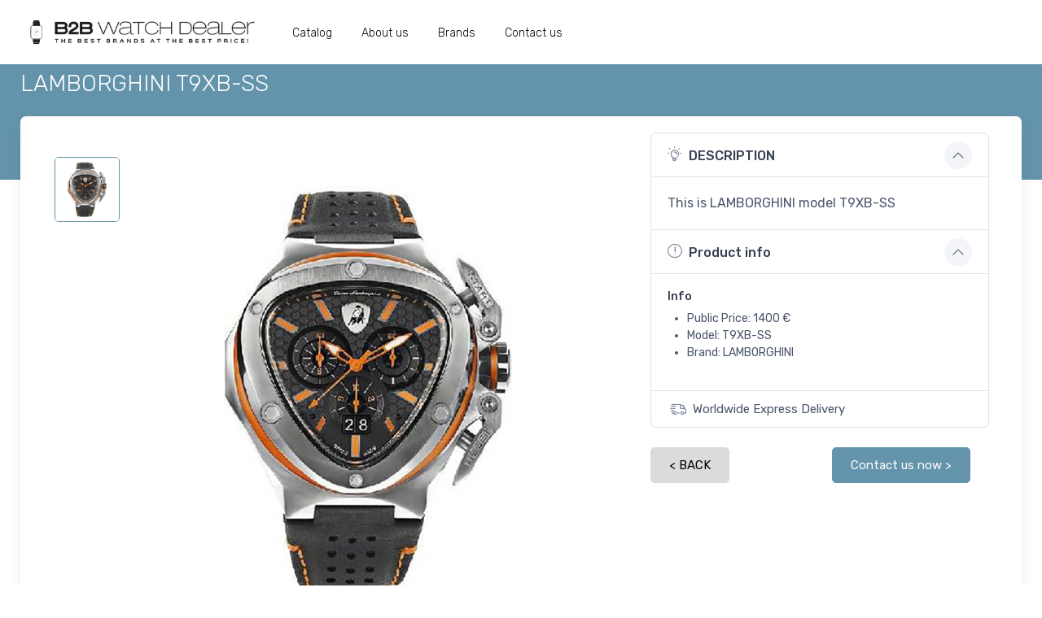

--- FILE ---
content_type: text/html; charset=UTF-8
request_url: https://b2bwatchdealer.com/article.php?id=553
body_size: 7048
content:
<!DOCTYPE html>
<html lang="en">
  <head>
    <meta charset="utf-8">
        <title>LAMBORGHINI T9XB-SS</title>
    <!-- SEO Meta Tags-->


        <meta property="og:image" content="https://b2bwatchdealer.com/img/arcticle/"/>
           <meta property="og:url" content="https://b2bwatchdealer.com/article.php?id=553" >
   <meta property="og:title" content="LAMBORGHINI T9XB-SS" >
   <meta property="og:description" content="This is LAMBORGHINI model T9XB-SS" >
   <meta property="og:type" content="siteweb" />
   <meta property="og:locale" content="en_US" />

    <meta name="description" content="This is LAMBORGHINI model T9XB-SS">
    <meta name="keywords" content="b2bwatchdealer, btob, b2b, watch, watches, international, wholesaler,sale, luxury, business, brands">
    <meta name="author" content="b2bwatchdealer.com">
    
    <!-- Viewport-->
    <meta name="viewport" content="width=device-width, initial-scale=1">
    
    <!-- Favicon and Touch Icons-->
    <link rel="apple-touch-icon" sizes="180x180" href="apple-touch-icon.png">
    <link rel="icon" type="image/png" sizes="32x32" href="favicon-32x32.png">
    <link rel="icon" type="image/png" sizes="16x16" href="favicon-16x16.png">
    <link rel="manifest" href="site.webmanifest">
    <link rel="mask-icon" color="#fe6a6a" href="safari-pinned-tab.svg">

    <meta name="msapplication-TileColor" content="#ffffff">
    <meta name="theme-color" content="#ffffff">

 <!-- Vendor Styles including: Font Icons, Plugins, etc.-->
    <link rel="stylesheet" media="screen" href="vendor/simplebar/dist/simplebar.min.css"/>
    <!-- <link rel="stylesheet" media="screen" href="css/color.css"/> -->
    <link rel="stylesheet" media="screen" href="vendor/tiny-slider/dist/tiny-slider.css"/>
    <link rel="stylesheet" media="screen" href="vendor/drift-zoom/dist/drift-basic.min.css"/>
    <link rel="stylesheet" media="screen" href="vendor/lightgallery.js/dist/css/lightgallery.min.css"/>
    <!-- vendor/tiny-slider/dist/tiny-slider.css -->
    
    <!-- Main Theme Styles + Bootstrap-->
    <link rel="stylesheet" media="screen" href="css/theme.min.css">

<script type="application/ld+json">
{
  "@context": "https://schema.org",
  "@graph": [
    {
      "@type": "Organization",
      "@id": "https://b2bwatchdealer.com/#organization",
      "name": "B2B Watch Dealer",
      "url": "https://b2bwatchdealer.com",
      "logo": {
        "@type": "ImageObject",
        "url": "https://b2bwatchdealer.com/img/logo-dark.png"
      },
        "aggregateRating": {
          "@type": "AggregateRating",
          "ratingValue": "",
          "reviewCount": ""
        },
        "review": [
          {
            "@type": "Review",
            "author": {
              "@type": "Person",
              "name": ""
            },
            "reviewRating": {
              "@type": "Rating",
              "ratingValue": "5",
              "bestRating": "5"
            },
            "datePublished": "",
            "description": ""
          }
        ]
    },
    {
      "@type": "WebSite",
      "@id": "https://b2bwatchdealer.com/#website",
      "url": "https://b2bwatchdealer.com",
      "name": "B2B Watch Dealer",
      "description": "b2bwatchdealer.com is an international watches wholesaler. Discorver the best prices for luxury watch brands",
      "publisher": {
        "@id": "https://b2bwatchdealer.com/#organization"
      }
    }
  ]
}
</script>


    <style>
      
      .btn-dark{
        background-color: #dddada !important;
        border-color: #dddada !important;
        color: #000 !important;
      }
      .btn-outline-dark {
        border-color: #dddada ;
        color: #dddada ;
      }
      .noir {
          color: #000 !important;
          font-weight: 100;
      }
      .textduhaut{
        text-align: center;
      }
      .mess-bas{
          margin-bottom: 0;
          height: 47px;
          opacity: 0.93;
          border:none;
          border-radius:0px;
          padding:0;
        }
      .imgabouts{
        min-height: 36rem;
      }
      @media (max-width: 900px) {
        .imgabouts{
          min-height: 10rem;
        }
        .plusvisible{
          /* visibility: collapse; */
          display: none;
        }
        .pb-mob{
          padding-bottom: 0.2rem !important;
        }
        .textduhaut{
          font-size: 16px;
          line-height: 0;
        }
        .mess-bas{
          margin-bottom: 56px;
          height: 57px;
        }
        .previous{
          /* visibility: collapse; */
          display: none;
        }
      }
      
    </style>
    <script type="text/javascript">
	function create_champ(i) {
    var i2 = i + 1;
    document.getElementById('leschamps_'+i).innerHTML = '<input type="text" name="marque['+i+']" class="form-control" style="width: 50%;" placeholder="Other Brand" /></span>';
    document.getElementById('leschamps_'+i).innerHTML += (i <= 8) ? '<span id="leschamps_'+i2+'" class="p-2" ><a class="btn btn-dark" href="javascript:create_champ('+i2+')"><div style="margin: -8px -11px -9px -14px;font-weight: 100;font-size: 14px;">Add Brands</div></a></span>' : '';
}
</script>


  </head>
  <!-- Body-->
  <body class="handheld-toolbar-enabled"><!-- Navbar 3 Level (Light)-->
<header class="shadow-sm">
  <!-- Remove "navbar-sticky" class to make navigation bar scrollable with the page.-->
  <div class="navbar-sticky bg-light">
    <div class="navbar navbar-expand-lg navbar-light">
      <div class="container">
      <a class="navbar-brand d-sm-none flex-shrink-0 me-2" style="display: block;	margin-left: auto;	margin-right: auto !important;" href="home">
          <img src="img/logo-dark.png" width="260" alt="b to b watch dealer">
        </a>
        <div class="collapse navbar-collapse" id="navbarCollapse">
          <ul class="navbar-nav">
          <a class="navbar-brand d-none d-sm-block flex-shrink-0" href="home">
          <img src="img/logo-dark.png" width="300px" alt="b to b watch dealer">
        </a>
        
            <a class="nav-link noir" href="catalog" style="font-weight: 100;font-size:14px;">Catalog</a>
            <a class="nav-link noir" href="about" style="font-weight: 100;font-size:14px;">About us</a>
            <a class="nav-link  noir" href="brands" style="font-weight: 100;font-size:14px;">Brands</a>
            <a class="nav-link noir" href="contact" style="font-weight: 100;font-size:14px;">Contact us</a>
          </ul>
        </div>
      </div>
    </div>
    <div class="navbar navbar-expand-lg navbar-light navbar-stuck-menu mt-n2 pt-0 pb-2">
      <div class="container">
    <!--
        <div class="collapse navbar-collapse" id="navbarCollapse">
          <ul class="navbar-nav">
          <a class="navbar-brand d-none d-sm-block flex-shrink-0" href="index.php">
          <img src="img/logo-dark.png" width="142" alt="Cartzilla">
        </a>
        
            <a class="nav-link " href="index.php" >Home</a>
            <a class="nav-link " href="shop-grid-ft.php" >Shop</a>
            <a class="nav-link " href="about.php">About Us</a>
            <a class="nav-link " href="contacts.php">Contacts</a>
          </ul>
        </div> -->

      </div>
    </div>
  </div>
</header>      <!-- Page Title-->
      <div class="page-title-overlap bg-dark pt-2" style="background-color:#6494ab !important;">
        <div class="container d-lg-flex justify-content-between py-2 py-lg-3">
          <div class="order-lg-1 pe-lg-4 text-center text-lg-start">
            <h1 class="h3 text-light mb-0" style="font-weight: 100;line-height: 0;">
              LAMBORGHINI T9XB-SS            </h1>
          </div>
        </div>
      </div>
      <div class="container">
        <!-- Gallery + details-->
        <div class="bg-light shadow-lg rounded-3 px-4 py-3 mb-5">
          <div class="px-lg-3">
            <div class="row">
              <!-- Product gallery-->
              <div class="col-lg-7 pe-lg-0 pt-lg-4">
                              <div class="product-gallery">
                  <div class="product-gallery-preview order-sm-2">
                                        <div class="product-gallery-preview-item active " id="azerty0"><img class="image-zoom" src="img/arcticle/T9XB-SS.jpg" data-zoom="img/arcticle/T9XB-SS.jpg" alt="LAMBORGHINI-T9XB-SS">
                      <!-- <div class="image-zoom-pane"></div> -->
                    </div>
                                      </div>
                  <div class="product-gallery-thumblist order-sm-1">
                                      <a class="product-gallery-thumblist-item active " href="#azerty0">
                      <img src="img/arcticle/T9XB-SS.jpg" alt="LAMBORGHINI-T9XB-SS" style="width:100%;height:100%">
                    </a>
                                        </div>
                </div>
                              </div>
              <!-- Product details-->
              <div class="col-lg-5 pt-4 pt-lg-0">
                <div class="product-details ms-auto pb-3">
                  <!-- <div class="fs-sm mb-4"><span class="text-heading fw-medium me-1">Model:</span><span class="text-muted" id="colorOption">T9XB-SS</span></div> -->
                  <!-- Product panels-->
                  <div class="accordion mb-4" id="productPanels">
                    <div class="accordion-item">
                      <h3 class="accordion-header"><a class="accordion-button" href="#description" role="button" data-bs-toggle="collapse" aria-expanded="true" aria-controls="description"><i class="ci-idea text-muted fs-lg align-middle mt-n1 me-2"></i>DESCRIPTION</a></h3>
                      <div class="accordion-collapse collapse show" id="description" data-bs-parent="#productPanels">
                        <div class="accordion-body">
                          This is LAMBORGHINI model T9XB-SS                        </div>
                      </div>
                    </div>  
                    <div class="accordion-item">
                      <h3 class="accordion-header"><a class="accordion-button" href="#productInfo" role="button" data-bs-toggle="collapse" aria-expanded="true" aria-controls="productInfo"><i class="ci-announcement text-muted fs-lg align-middle mt-n1 me-2"></i>Product info</a></h3>
                      <div class="accordion-collapse collapse show" id="productInfo" data-bs-parent="#productPanels">
                        <div class="accordion-body">
                          <h6 class="fs-sm mb-2">Info</h6>
                          <ul class="fs-sm ps-4">
                            <li class="text-capitalize">Public Price: 1400 €</li>
                            <li class="text-capitalize">Model: T9XB-SS</li>
                            <li class="text-capitalize">Brand: LAMBORGHINI</li>
                          </ul>
                                                  </div>
                      </div>
                    </div>
                    <div class="accordion-item">
                      <h3 class="accordion-header"><a class="btn collapsed"><i class="ci-delivery text-muted lead align-middle mt-n1 me-2 text-capitalize"></i>Worldwide Express Delivery</a></h3>
                    </div>
                    
                  </div>
                                    <div class="row">
                    <div class="col">
                      <a href="javascript:history.back()" class="btn btn-dark " >< BACK </a>
                    </div>
                    <div class="col">
                     <a href="contact" class="btn btn-primary" > 
                     Contact us now > 
                      </a>
                      <br>
                      <!-- <div class="h6 Source Title" style="font-size: smaller;">To get the wholesale price</div> -->
                    </div>
                  </div>
                </div>
              </div>
            </div>
          </div>
        </div>
        </div>

          <section class="bg-dark py-2" style="background-color:#6494ab !important;">
            <div class="container py-3 py-lg-4">
              <div class="row align-items-center">
                <!-- <div class="col-xl-4 col-lg-5 pb-4 pb-lg-0"> -->
                  <!-- <h2 class="text-light">WHY CHOOSE US</h2> -->
                  <h2 class="noir " style="font-weight: 100;text-align: center;">To get the wholesale price</h2>
                  
                    <a href="contact" class="btn btn-primary" > 
                      Contact us now > 
                    </a>
                </div>
                <!-- <div class="col-lg-7 offset-xl-1"><img src="img/homee/montre_home.png" style="height: auto;width: 754px;" alt="Cartzilla pages"></div> -->
              <!-- </div> -->
            </div>
          </section>
        <!-- <hr class="mt-4 mb-3"> -->
        <div class="container">
        <div class="row pt-3 mx-n2">
                        <!-- Product-->

<!-- <div class="col-lg-3 col-md-4 col-sm-6 px-2 mb-4"> -->
<div class="col-6 col-sm-2 px-2 mb-4">
  <div class="card product-card">
    
    <!-- <a class="card-img-top d-block overflow-hidden" href="shop-single-v1.html"> -->
                      <a href="article.php?id=540" >
                  <img src="img/arcticle/T9GC.jpg" class="" style="display: block;margin-left: auto;margin-right:auto;witdh:initial;" alt="LAMBORGHINI-T9GC" title="LAMBORGHINI-T9GC">
                </a>
    <!-- </a> -->
    <div class="card-body text-center product-title py-2" style="font-size:14px;">
      <div class="h3 product-title fs-sm">
      <!-- product-meta d-block fs-sm fs-xs pb-1 -->
        <a href="article.php?id=540" style=" "> 
          LAMBORGHINI        </a>
      </div>
      
      <!-- <h3 class="product-title fs-sm"> -->
        <a class="noir" href="article.php?id=540" style="color: rgb(125, 135, 156) !important;">
          T9GC        </a>
      <!-- </h3> -->
      <div class="justify-content-between noir" style="color: rgb(125, 135, 156) !important;">
        Public Price: 1100€
      </div>
    </div>



    <div class="card-body card-body-hidden" style="background-color:transparent !important;">
      <div class="row">
        <div class="col">
        <a class="btn btn-dark btn-sm d-block w-100 mb-2" href="contact" ><i class="ci-mail align-middle me-1"></i>Contact us</a>
        </div>
        <div class="col">
        <a class="btn btn-primary btn-sm  d-block w-100 mb-2" href="article.php?id=540" ><i class="ci-eye align-middle me-1"></i>More Info</a>
        </div>
      </div>
    </div>
  </div>
  <hr class="d-sm-none">
</div>                                <!-- Product-->

<!-- <div class="col-lg-3 col-md-4 col-sm-6 px-2 mb-4"> -->
<div class="col-6 col-sm-2 px-2 mb-4">
  <div class="card product-card">
    
    <!-- <a class="card-img-top d-block overflow-hidden" href="shop-single-v1.html"> -->
                      <a href="article.php?id=541" >
                  <img src="img/arcticle/T9GC-SS.jpg" class="" style="display: block;margin-left: auto;margin-right:auto;witdh:initial;" alt="LAMBORGHINI-T9GC-SS" title="LAMBORGHINI-T9GC-SS">
                </a>
    <!-- </a> -->
    <div class="card-body text-center product-title py-2" style="font-size:14px;">
      <div class="h3 product-title fs-sm">
      <!-- product-meta d-block fs-sm fs-xs pb-1 -->
        <a href="article.php?id=541" style=" "> 
          LAMBORGHINI        </a>
      </div>
      
      <!-- <h3 class="product-title fs-sm"> -->
        <a class="noir" href="article.php?id=541" style="color: rgb(125, 135, 156) !important;">
          T9GC-SS        </a>
      <!-- </h3> -->
      <div class="justify-content-between noir" style="color: rgb(125, 135, 156) !important;">
        Public Price: 1100€
      </div>
    </div>



    <div class="card-body card-body-hidden" style="background-color:transparent !important;">
      <div class="row">
        <div class="col">
        <a class="btn btn-dark btn-sm d-block w-100 mb-2" href="contact" ><i class="ci-mail align-middle me-1"></i>Contact us</a>
        </div>
        <div class="col">
        <a class="btn btn-primary btn-sm  d-block w-100 mb-2" href="article.php?id=541" ><i class="ci-eye align-middle me-1"></i>More Info</a>
        </div>
      </div>
    </div>
  </div>
  <hr class="d-sm-none">
</div>                                <!-- Product-->

<!-- <div class="col-lg-3 col-md-4 col-sm-6 px-2 mb-4"> -->
<div class="col-6 col-sm-2 px-2 mb-4">
  <div class="card product-card">
    
    <!-- <a class="card-img-top d-block overflow-hidden" href="shop-single-v1.html"> -->
                      <a href="article.php?id=542" >
                  <img src="img/arcticle/T9GD.jpg" class="" style="display: block;margin-left: auto;margin-right:auto;witdh:initial;" alt="LAMBORGHINI-T9GD" title="LAMBORGHINI-T9GD">
                </a>
    <!-- </a> -->
    <div class="card-body text-center product-title py-2" style="font-size:14px;">
      <div class="h3 product-title fs-sm">
      <!-- product-meta d-block fs-sm fs-xs pb-1 -->
        <a href="article.php?id=542" style=" "> 
          LAMBORGHINI        </a>
      </div>
      
      <!-- <h3 class="product-title fs-sm"> -->
        <a class="noir" href="article.php?id=542" style="color: rgb(125, 135, 156) !important;">
          T9GD        </a>
      <!-- </h3> -->
      <div class="justify-content-between noir" style="color: rgb(125, 135, 156) !important;">
        Public Price: 1100€
      </div>
    </div>



    <div class="card-body card-body-hidden" style="background-color:transparent !important;">
      <div class="row">
        <div class="col">
        <a class="btn btn-dark btn-sm d-block w-100 mb-2" href="contact" ><i class="ci-mail align-middle me-1"></i>Contact us</a>
        </div>
        <div class="col">
        <a class="btn btn-primary btn-sm  d-block w-100 mb-2" href="article.php?id=542" ><i class="ci-eye align-middle me-1"></i>More Info</a>
        </div>
      </div>
    </div>
  </div>
  <hr class="d-sm-none">
</div>                                <!-- Product-->

<!-- <div class="col-lg-3 col-md-4 col-sm-6 px-2 mb-4"> -->
<div class="col-6 col-sm-2 px-2 mb-4">
  <div class="card product-card">
    
    <!-- <a class="card-img-top d-block overflow-hidden" href="shop-single-v1.html"> -->
                      <a href="article.php?id=543" >
                  <img src="img/arcticle/T9GD-RG.jpg" class="" style="display: block;margin-left: auto;margin-right:auto;witdh:initial;" alt="LAMBORGHINI-T9GD-RG" title="LAMBORGHINI-T9GD-RG">
                </a>
    <!-- </a> -->
    <div class="card-body text-center product-title py-2" style="font-size:14px;">
      <div class="h3 product-title fs-sm">
      <!-- product-meta d-block fs-sm fs-xs pb-1 -->
        <a href="article.php?id=543" style=" "> 
          LAMBORGHINI        </a>
      </div>
      
      <!-- <h3 class="product-title fs-sm"> -->
        <a class="noir" href="article.php?id=543" style="color: rgb(125, 135, 156) !important;">
          T9GD-RG        </a>
      <!-- </h3> -->
      <div class="justify-content-between noir" style="color: rgb(125, 135, 156) !important;">
        Public Price: 1100€
      </div>
    </div>



    <div class="card-body card-body-hidden" style="background-color:transparent !important;">
      <div class="row">
        <div class="col">
        <a class="btn btn-dark btn-sm d-block w-100 mb-2" href="contact" ><i class="ci-mail align-middle me-1"></i>Contact us</a>
        </div>
        <div class="col">
        <a class="btn btn-primary btn-sm  d-block w-100 mb-2" href="article.php?id=543" ><i class="ci-eye align-middle me-1"></i>More Info</a>
        </div>
      </div>
    </div>
  </div>
  <hr class="d-sm-none">
</div>                                <!-- Product-->

<!-- <div class="col-lg-3 col-md-4 col-sm-6 px-2 mb-4"> -->
<div class="col-6 col-sm-2 px-2 mb-4">
  <div class="card product-card">
    
    <!-- <a class="card-img-top d-block overflow-hidden" href="shop-single-v1.html"> -->
                      <a href="article.php?id=544" >
                  <img src="img/arcticle/T9GD-YG.jpg" class="" style="display: block;margin-left: auto;margin-right:auto;witdh:initial;" alt="LAMBORGHINI-T9GD-YG" title="LAMBORGHINI-T9GD-YG">
                </a>
    <!-- </a> -->
    <div class="card-body text-center product-title py-2" style="font-size:14px;">
      <div class="h3 product-title fs-sm">
      <!-- product-meta d-block fs-sm fs-xs pb-1 -->
        <a href="article.php?id=544" style=" "> 
          LAMBORGHINI        </a>
      </div>
      
      <!-- <h3 class="product-title fs-sm"> -->
        <a class="noir" href="article.php?id=544" style="color: rgb(125, 135, 156) !important;">
          T9GD-YG        </a>
      <!-- </h3> -->
      <div class="justify-content-between noir" style="color: rgb(125, 135, 156) !important;">
        Public Price: 1100€
      </div>
    </div>



    <div class="card-body card-body-hidden" style="background-color:transparent !important;">
      <div class="row">
        <div class="col">
        <a class="btn btn-dark btn-sm d-block w-100 mb-2" href="contact" ><i class="ci-mail align-middle me-1"></i>Contact us</a>
        </div>
        <div class="col">
        <a class="btn btn-primary btn-sm  d-block w-100 mb-2" href="article.php?id=544" ><i class="ci-eye align-middle me-1"></i>More Info</a>
        </div>
      </div>
    </div>
  </div>
  <hr class="d-sm-none">
</div>                                <!-- Product-->

<!-- <div class="col-lg-3 col-md-4 col-sm-6 px-2 mb-4"> -->
<div class="col-6 col-sm-2 px-2 mb-4">
  <div class="card product-card">
    
    <!-- <a class="card-img-top d-block overflow-hidden" href="shop-single-v1.html"> -->
                      <a href="article.php?id=545" >
                  <img src="img/arcticle/T9GE.jpg" class="" style="display: block;margin-left: auto;margin-right:auto;witdh:initial;" alt="LAMBORGHINI-T9GE" title="LAMBORGHINI-T9GE">
                </a>
    <!-- </a> -->
    <div class="card-body text-center product-title py-2" style="font-size:14px;">
      <div class="h3 product-title fs-sm">
      <!-- product-meta d-block fs-sm fs-xs pb-1 -->
        <a href="article.php?id=545" style=" "> 
          LAMBORGHINI        </a>
      </div>
      
      <!-- <h3 class="product-title fs-sm"> -->
        <a class="noir" href="article.php?id=545" style="color: rgb(125, 135, 156) !important;">
          T9GE        </a>
      <!-- </h3> -->
      <div class="justify-content-between noir" style="color: rgb(125, 135, 156) !important;">
        Public Price: 1100€
      </div>
    </div>



    <div class="card-body card-body-hidden" style="background-color:transparent !important;">
      <div class="row">
        <div class="col">
        <a class="btn btn-dark btn-sm d-block w-100 mb-2" href="contact" ><i class="ci-mail align-middle me-1"></i>Contact us</a>
        </div>
        <div class="col">
        <a class="btn btn-primary btn-sm  d-block w-100 mb-2" href="article.php?id=545" ><i class="ci-eye align-middle me-1"></i>More Info</a>
        </div>
      </div>
    </div>
  </div>
  <hr class="d-sm-none">
</div>                                <!-- Product-->

<!-- <div class="col-lg-3 col-md-4 col-sm-6 px-2 mb-4"> -->
<div class="col-6 col-sm-2 px-2 mb-4">
  <div class="card product-card">
    
    <!-- <a class="card-img-top d-block overflow-hidden" href="shop-single-v1.html"> -->
                      <a href="article.php?id=546" >
                  <img src="img/arcticle/T9SB.jpg" class="" style="display: block;margin-left: auto;margin-right:auto;witdh:initial;" alt="LAMBORGHINI-T9SB" title="LAMBORGHINI-T9SB">
                </a>
    <!-- </a> -->
    <div class="card-body text-center product-title py-2" style="font-size:14px;">
      <div class="h3 product-title fs-sm">
      <!-- product-meta d-block fs-sm fs-xs pb-1 -->
        <a href="article.php?id=546" style=" "> 
          LAMBORGHINI        </a>
      </div>
      
      <!-- <h3 class="product-title fs-sm"> -->
        <a class="noir" href="article.php?id=546" style="color: rgb(125, 135, 156) !important;">
          T9SB        </a>
      <!-- </h3> -->
      <div class="justify-content-between noir" style="color: rgb(125, 135, 156) !important;">
        Public Price: 1250€
      </div>
    </div>



    <div class="card-body card-body-hidden" style="background-color:transparent !important;">
      <div class="row">
        <div class="col">
        <a class="btn btn-dark btn-sm d-block w-100 mb-2" href="contact" ><i class="ci-mail align-middle me-1"></i>Contact us</a>
        </div>
        <div class="col">
        <a class="btn btn-primary btn-sm  d-block w-100 mb-2" href="article.php?id=546" ><i class="ci-eye align-middle me-1"></i>More Info</a>
        </div>
      </div>
    </div>
  </div>
  <hr class="d-sm-none">
</div>                                <!-- Product-->

<!-- <div class="col-lg-3 col-md-4 col-sm-6 px-2 mb-4"> -->
<div class="col-6 col-sm-2 px-2 mb-4">
  <div class="card product-card">
    
    <!-- <a class="card-img-top d-block overflow-hidden" href="shop-single-v1.html"> -->
                      <a href="article.php?id=547" >
                  <img src="img/arcticle/T9SC.jpg" class="" style="display: block;margin-left: auto;margin-right:auto;witdh:initial;" alt="LAMBORGHINI-T9SC" title="LAMBORGHINI-T9SC">
                </a>
    <!-- </a> -->
    <div class="card-body text-center product-title py-2" style="font-size:14px;">
      <div class="h3 product-title fs-sm">
      <!-- product-meta d-block fs-sm fs-xs pb-1 -->
        <a href="article.php?id=547" style=" "> 
          LAMBORGHINI        </a>
      </div>
      
      <!-- <h3 class="product-title fs-sm"> -->
        <a class="noir" href="article.php?id=547" style="color: rgb(125, 135, 156) !important;">
          T9SC        </a>
      <!-- </h3> -->
      <div class="justify-content-between noir" style="color: rgb(125, 135, 156) !important;">
        Public Price: 1250€
      </div>
    </div>



    <div class="card-body card-body-hidden" style="background-color:transparent !important;">
      <div class="row">
        <div class="col">
        <a class="btn btn-dark btn-sm d-block w-100 mb-2" href="contact" ><i class="ci-mail align-middle me-1"></i>Contact us</a>
        </div>
        <div class="col">
        <a class="btn btn-primary btn-sm  d-block w-100 mb-2" href="article.php?id=547" ><i class="ci-eye align-middle me-1"></i>More Info</a>
        </div>
      </div>
    </div>
  </div>
  <hr class="d-sm-none">
</div>                                <!-- Product-->

<!-- <div class="col-lg-3 col-md-4 col-sm-6 px-2 mb-4"> -->
<div class="col-6 col-sm-2 px-2 mb-4">
  <div class="card product-card">
    
    <!-- <a class="card-img-top d-block overflow-hidden" href="shop-single-v1.html"> -->
                      <a href="article.php?id=548" >
                  <img src="img/arcticle/T9SD.jpg" class="" style="display: block;margin-left: auto;margin-right:auto;witdh:initial;" alt="LAMBORGHINI-T9SD" title="LAMBORGHINI-T9SD">
                </a>
    <!-- </a> -->
    <div class="card-body text-center product-title py-2" style="font-size:14px;">
      <div class="h3 product-title fs-sm">
      <!-- product-meta d-block fs-sm fs-xs pb-1 -->
        <a href="article.php?id=548" style=" "> 
          LAMBORGHINI        </a>
      </div>
      
      <!-- <h3 class="product-title fs-sm"> -->
        <a class="noir" href="article.php?id=548" style="color: rgb(125, 135, 156) !important;">
          T9SD        </a>
      <!-- </h3> -->
      <div class="justify-content-between noir" style="color: rgb(125, 135, 156) !important;">
        Public Price: 1250€
      </div>
    </div>



    <div class="card-body card-body-hidden" style="background-color:transparent !important;">
      <div class="row">
        <div class="col">
        <a class="btn btn-dark btn-sm d-block w-100 mb-2" href="contact" ><i class="ci-mail align-middle me-1"></i>Contact us</a>
        </div>
        <div class="col">
        <a class="btn btn-primary btn-sm  d-block w-100 mb-2" href="article.php?id=548" ><i class="ci-eye align-middle me-1"></i>More Info</a>
        </div>
      </div>
    </div>
  </div>
  <hr class="d-sm-none">
</div>                                <!-- Product-->

<!-- <div class="col-lg-3 col-md-4 col-sm-6 px-2 mb-4"> -->
<div class="col-6 col-sm-2 px-2 mb-4">
  <div class="card product-card">
    
    <!-- <a class="card-img-top d-block overflow-hidden" href="shop-single-v1.html"> -->
                      <a href="article.php?id=549" >
                  <img src="img/arcticle/T9SE.jpg" class="" style="display: block;margin-left: auto;margin-right:auto;witdh:initial;" alt="LAMBORGHINI-T9SE" title="LAMBORGHINI-T9SE">
                </a>
    <!-- </a> -->
    <div class="card-body text-center product-title py-2" style="font-size:14px;">
      <div class="h3 product-title fs-sm">
      <!-- product-meta d-block fs-sm fs-xs pb-1 -->
        <a href="article.php?id=549" style=" "> 
          LAMBORGHINI        </a>
      </div>
      
      <!-- <h3 class="product-title fs-sm"> -->
        <a class="noir" href="article.php?id=549" style="color: rgb(125, 135, 156) !important;">
          T9SE        </a>
      <!-- </h3> -->
      <div class="justify-content-between noir" style="color: rgb(125, 135, 156) !important;">
        Public Price: 1250€
      </div>
    </div>



    <div class="card-body card-body-hidden" style="background-color:transparent !important;">
      <div class="row">
        <div class="col">
        <a class="btn btn-dark btn-sm d-block w-100 mb-2" href="contact" ><i class="ci-mail align-middle me-1"></i>Contact us</a>
        </div>
        <div class="col">
        <a class="btn btn-primary btn-sm  d-block w-100 mb-2" href="article.php?id=549" ><i class="ci-eye align-middle me-1"></i>More Info</a>
        </div>
      </div>
    </div>
  </div>
  <hr class="d-sm-none">
</div>                                <!-- Product-->

<!-- <div class="col-lg-3 col-md-4 col-sm-6 px-2 mb-4"> -->
<div class="col-6 col-sm-2 px-2 mb-4">
  <div class="card product-card">
    
    <!-- <a class="card-img-top d-block overflow-hidden" href="shop-single-v1.html"> -->
                      <a href="article.php?id=550" >
                  <img src="img/arcticle/T9XA.jpg" class="" style="display: block;margin-left: auto;margin-right:auto;witdh:initial;" alt="LAMBORGHINI-T9XA" title="LAMBORGHINI-T9XA">
                </a>
    <!-- </a> -->
    <div class="card-body text-center product-title py-2" style="font-size:14px;">
      <div class="h3 product-title fs-sm">
      <!-- product-meta d-block fs-sm fs-xs pb-1 -->
        <a href="article.php?id=550" style=" "> 
          LAMBORGHINI        </a>
      </div>
      
      <!-- <h3 class="product-title fs-sm"> -->
        <a class="noir" href="article.php?id=550" style="color: rgb(125, 135, 156) !important;">
          T9XA        </a>
      <!-- </h3> -->
      <div class="justify-content-between noir" style="color: rgb(125, 135, 156) !important;">
        Public Price: 1400€
      </div>
    </div>



    <div class="card-body card-body-hidden" style="background-color:transparent !important;">
      <div class="row">
        <div class="col">
        <a class="btn btn-dark btn-sm d-block w-100 mb-2" href="contact" ><i class="ci-mail align-middle me-1"></i>Contact us</a>
        </div>
        <div class="col">
        <a class="btn btn-primary btn-sm  d-block w-100 mb-2" href="article.php?id=550" ><i class="ci-eye align-middle me-1"></i>More Info</a>
        </div>
      </div>
    </div>
  </div>
  <hr class="d-sm-none">
</div>                                <!-- Product-->

<!-- <div class="col-lg-3 col-md-4 col-sm-6 px-2 mb-4"> -->
<div class="col-6 col-sm-2 px-2 mb-4">
  <div class="card product-card">
    
    <!-- <a class="card-img-top d-block overflow-hidden" href="shop-single-v1.html"> -->
                      <a href="article.php?id=551" >
                  <img src="img/arcticle/T9XA-SS.jpg" class="" style="display: block;margin-left: auto;margin-right:auto;witdh:initial;" alt="LAMBORGHINI-T9XA-SS" title="LAMBORGHINI-T9XA-SS">
                </a>
    <!-- </a> -->
    <div class="card-body text-center product-title py-2" style="font-size:14px;">
      <div class="h3 product-title fs-sm">
      <!-- product-meta d-block fs-sm fs-xs pb-1 -->
        <a href="article.php?id=551" style=" "> 
          LAMBORGHINI        </a>
      </div>
      
      <!-- <h3 class="product-title fs-sm"> -->
        <a class="noir" href="article.php?id=551" style="color: rgb(125, 135, 156) !important;">
          T9XA-SS        </a>
      <!-- </h3> -->
      <div class="justify-content-between noir" style="color: rgb(125, 135, 156) !important;">
        Public Price: 1400€
      </div>
    </div>



    <div class="card-body card-body-hidden" style="background-color:transparent !important;">
      <div class="row">
        <div class="col">
        <a class="btn btn-dark btn-sm d-block w-100 mb-2" href="contact" ><i class="ci-mail align-middle me-1"></i>Contact us</a>
        </div>
        <div class="col">
        <a class="btn btn-primary btn-sm  d-block w-100 mb-2" href="article.php?id=551" ><i class="ci-eye align-middle me-1"></i>More Info</a>
        </div>
      </div>
    </div>
  </div>
  <hr class="d-sm-none">
</div>                                <!-- Product-->

<!-- <div class="col-lg-3 col-md-4 col-sm-6 px-2 mb-4"> -->
<div class="col-6 col-sm-2 px-2 mb-4">
  <div class="card product-card">
    
    <!-- <a class="card-img-top d-block overflow-hidden" href="shop-single-v1.html"> -->
                      <a href="article.php?id=552" >
                  <img src="img/arcticle/T9XB.jpg" class="" style="display: block;margin-left: auto;margin-right:auto;witdh:initial;" alt="LAMBORGHINI-T9XB" title="LAMBORGHINI-T9XB">
                </a>
    <!-- </a> -->
    <div class="card-body text-center product-title py-2" style="font-size:14px;">
      <div class="h3 product-title fs-sm">
      <!-- product-meta d-block fs-sm fs-xs pb-1 -->
        <a href="article.php?id=552" style=" "> 
          LAMBORGHINI        </a>
      </div>
      
      <!-- <h3 class="product-title fs-sm"> -->
        <a class="noir" href="article.php?id=552" style="color: rgb(125, 135, 156) !important;">
          T9XB        </a>
      <!-- </h3> -->
      <div class="justify-content-between noir" style="color: rgb(125, 135, 156) !important;">
        Public Price: 1400€
      </div>
    </div>



    <div class="card-body card-body-hidden" style="background-color:transparent !important;">
      <div class="row">
        <div class="col">
        <a class="btn btn-dark btn-sm d-block w-100 mb-2" href="contact" ><i class="ci-mail align-middle me-1"></i>Contact us</a>
        </div>
        <div class="col">
        <a class="btn btn-primary btn-sm  d-block w-100 mb-2" href="article.php?id=552" ><i class="ci-eye align-middle me-1"></i>More Info</a>
        </div>
      </div>
    </div>
  </div>
  <hr class="d-sm-none">
</div>                                <!-- Product-->

<!-- <div class="col-lg-3 col-md-4 col-sm-6 px-2 mb-4"> -->
<div class="col-6 col-sm-2 px-2 mb-4">
  <div class="card product-card">
    
    <!-- <a class="card-img-top d-block overflow-hidden" href="shop-single-v1.html"> -->
                      <a href="article.php?id=553" >
                  <img src="img/arcticle/T9XB-SS.jpg" class="" style="display: block;margin-left: auto;margin-right:auto;witdh:initial;" alt="LAMBORGHINI-T9XB-SS" title="LAMBORGHINI-T9XB-SS">
                </a>
    <!-- </a> -->
    <div class="card-body text-center product-title py-2" style="font-size:14px;">
      <div class="h3 product-title fs-sm">
      <!-- product-meta d-block fs-sm fs-xs pb-1 -->
        <a href="article.php?id=553" style=" "> 
          LAMBORGHINI        </a>
      </div>
      
      <!-- <h3 class="product-title fs-sm"> -->
        <a class="noir" href="article.php?id=553" style="color: rgb(125, 135, 156) !important;">
          T9XB-SS        </a>
      <!-- </h3> -->
      <div class="justify-content-between noir" style="color: rgb(125, 135, 156) !important;">
        Public Price: 1400€
      </div>
    </div>



    <div class="card-body card-body-hidden" style="background-color:transparent !important;">
      <div class="row">
        <div class="col">
        <a class="btn btn-dark btn-sm d-block w-100 mb-2" href="contact" ><i class="ci-mail align-middle me-1"></i>Contact us</a>
        </div>
        <div class="col">
        <a class="btn btn-primary btn-sm  d-block w-100 mb-2" href="article.php?id=553" ><i class="ci-eye align-middle me-1"></i>More Info</a>
        </div>
      </div>
    </div>
  </div>
  <hr class="d-sm-none">
</div>                                <!-- Product-->

<!-- <div class="col-lg-3 col-md-4 col-sm-6 px-2 mb-4"> -->
<div class="col-6 col-sm-2 px-2 mb-4">
  <div class="card product-card">
    
    <!-- <a class="card-img-top d-block overflow-hidden" href="shop-single-v1.html"> -->
                      <a href="article.php?id=554" >
                  <img src="img/arcticle/T9XC.jpg" class="" style="display: block;margin-left: auto;margin-right:auto;witdh:initial;" alt="LAMBORGHINI-T9XC" title="LAMBORGHINI-T9XC">
                </a>
    <!-- </a> -->
    <div class="card-body text-center product-title py-2" style="font-size:14px;">
      <div class="h3 product-title fs-sm">
      <!-- product-meta d-block fs-sm fs-xs pb-1 -->
        <a href="article.php?id=554" style=" "> 
          LAMBORGHINI        </a>
      </div>
      
      <!-- <h3 class="product-title fs-sm"> -->
        <a class="noir" href="article.php?id=554" style="color: rgb(125, 135, 156) !important;">
          T9XC        </a>
      <!-- </h3> -->
      <div class="justify-content-between noir" style="color: rgb(125, 135, 156) !important;">
        Public Price: 1400€
      </div>
    </div>



    <div class="card-body card-body-hidden" style="background-color:transparent !important;">
      <div class="row">
        <div class="col">
        <a class="btn btn-dark btn-sm d-block w-100 mb-2" href="contact" ><i class="ci-mail align-middle me-1"></i>Contact us</a>
        </div>
        <div class="col">
        <a class="btn btn-primary btn-sm  d-block w-100 mb-2" href="article.php?id=554" ><i class="ci-eye align-middle me-1"></i>More Info</a>
        </div>
      </div>
    </div>
  </div>
  <hr class="d-sm-none">
</div>                                <!-- Product-->

<!-- <div class="col-lg-3 col-md-4 col-sm-6 px-2 mb-4"> -->
<div class="col-6 col-sm-2 px-2 mb-4">
  <div class="card product-card">
    
    <!-- <a class="card-img-top d-block overflow-hidden" href="shop-single-v1.html"> -->
                      <a href="article.php?id=555" >
                  <img src="img/arcticle/T9XC-SS.jpg" class="" style="display: block;margin-left: auto;margin-right:auto;witdh:initial;" alt="LAMBORGHINI-T9XC-SS" title="LAMBORGHINI-T9XC-SS">
                </a>
    <!-- </a> -->
    <div class="card-body text-center product-title py-2" style="font-size:14px;">
      <div class="h3 product-title fs-sm">
      <!-- product-meta d-block fs-sm fs-xs pb-1 -->
        <a href="article.php?id=555" style=" "> 
          LAMBORGHINI        </a>
      </div>
      
      <!-- <h3 class="product-title fs-sm"> -->
        <a class="noir" href="article.php?id=555" style="color: rgb(125, 135, 156) !important;">
          T9XC-SS        </a>
      <!-- </h3> -->
      <div class="justify-content-between noir" style="color: rgb(125, 135, 156) !important;">
        Public Price: 1400€
      </div>
    </div>



    <div class="card-body card-body-hidden" style="background-color:transparent !important;">
      <div class="row">
        <div class="col">
        <a class="btn btn-dark btn-sm d-block w-100 mb-2" href="contact" ><i class="ci-mail align-middle me-1"></i>Contact us</a>
        </div>
        <div class="col">
        <a class="btn btn-primary btn-sm  d-block w-100 mb-2" href="article.php?id=555" ><i class="ci-eye align-middle me-1"></i>More Info</a>
        </div>
      </div>
    </div>
  </div>
  <hr class="d-sm-none">
</div>                                <!-- Product-->

<!-- <div class="col-lg-3 col-md-4 col-sm-6 px-2 mb-4"> -->
<div class="col-6 col-sm-2 px-2 mb-4">
  <div class="card product-card">
    
    <!-- <a class="card-img-top d-block overflow-hidden" href="shop-single-v1.html"> -->
                      <a href="article.php?id=556" >
                  <img src="img/arcticle/T9XD.jpg" class="" style="display: block;margin-left: auto;margin-right:auto;witdh:initial;" alt="LAMBORGHINI-T9XD" title="LAMBORGHINI-T9XD">
                </a>
    <!-- </a> -->
    <div class="card-body text-center product-title py-2" style="font-size:14px;">
      <div class="h3 product-title fs-sm">
      <!-- product-meta d-block fs-sm fs-xs pb-1 -->
        <a href="article.php?id=556" style=" "> 
          LAMBORGHINI        </a>
      </div>
      
      <!-- <h3 class="product-title fs-sm"> -->
        <a class="noir" href="article.php?id=556" style="color: rgb(125, 135, 156) !important;">
          T9XD        </a>
      <!-- </h3> -->
      <div class="justify-content-between noir" style="color: rgb(125, 135, 156) !important;">
        Public Price: 1400€
      </div>
    </div>



    <div class="card-body card-body-hidden" style="background-color:transparent !important;">
      <div class="row">
        <div class="col">
        <a class="btn btn-dark btn-sm d-block w-100 mb-2" href="contact" ><i class="ci-mail align-middle me-1"></i>Contact us</a>
        </div>
        <div class="col">
        <a class="btn btn-primary btn-sm  d-block w-100 mb-2" href="article.php?id=556" ><i class="ci-eye align-middle me-1"></i>More Info</a>
        </div>
      </div>
    </div>
  </div>
  <hr class="d-sm-none">
</div>                                <!-- Product-->

<!-- <div class="col-lg-3 col-md-4 col-sm-6 px-2 mb-4"> -->
<div class="col-6 col-sm-2 px-2 mb-4">
  <div class="card product-card">
    
    <!-- <a class="card-img-top d-block overflow-hidden" href="shop-single-v1.html"> -->
                      <a href="article.php?id=557" >
                  <img src="img/arcticle/T9XD-RG.jpg" class="" style="display: block;margin-left: auto;margin-right:auto;witdh:initial;" alt="LAMBORGHINI-T9XD-RG" title="LAMBORGHINI-T9XD-RG">
                </a>
    <!-- </a> -->
    <div class="card-body text-center product-title py-2" style="font-size:14px;">
      <div class="h3 product-title fs-sm">
      <!-- product-meta d-block fs-sm fs-xs pb-1 -->
        <a href="article.php?id=557" style=" "> 
          LAMBORGHINI        </a>
      </div>
      
      <!-- <h3 class="product-title fs-sm"> -->
        <a class="noir" href="article.php?id=557" style="color: rgb(125, 135, 156) !important;">
          T9XD-RG        </a>
      <!-- </h3> -->
      <div class="justify-content-between noir" style="color: rgb(125, 135, 156) !important;">
        Public Price: 1400€
      </div>
    </div>



    <div class="card-body card-body-hidden" style="background-color:transparent !important;">
      <div class="row">
        <div class="col">
        <a class="btn btn-dark btn-sm d-block w-100 mb-2" href="contact" ><i class="ci-mail align-middle me-1"></i>Contact us</a>
        </div>
        <div class="col">
        <a class="btn btn-primary btn-sm  d-block w-100 mb-2" href="article.php?id=557" ><i class="ci-eye align-middle me-1"></i>More Info</a>
        </div>
      </div>
    </div>
  </div>
  <hr class="d-sm-none">
</div>                                <!-- Product-->

<!-- <div class="col-lg-3 col-md-4 col-sm-6 px-2 mb-4"> -->
<div class="col-6 col-sm-2 px-2 mb-4">
  <div class="card product-card">
    
    <!-- <a class="card-img-top d-block overflow-hidden" href="shop-single-v1.html"> -->
                      <a href="article.php?id=558" >
                  <img src="img/arcticle/T9XE.jpg" class="" style="display: block;margin-left: auto;margin-right:auto;witdh:initial;" alt="LAMBORGHINI-T9XE" title="LAMBORGHINI-T9XE">
                </a>
    <!-- </a> -->
    <div class="card-body text-center product-title py-2" style="font-size:14px;">
      <div class="h3 product-title fs-sm">
      <!-- product-meta d-block fs-sm fs-xs pb-1 -->
        <a href="article.php?id=558" style=" "> 
          LAMBORGHINI        </a>
      </div>
      
      <!-- <h3 class="product-title fs-sm"> -->
        <a class="noir" href="article.php?id=558" style="color: rgb(125, 135, 156) !important;">
          T9XE        </a>
      <!-- </h3> -->
      <div class="justify-content-between noir" style="color: rgb(125, 135, 156) !important;">
        Public Price: 1400€
      </div>
    </div>



    <div class="card-body card-body-hidden" style="background-color:transparent !important;">
      <div class="row">
        <div class="col">
        <a class="btn btn-dark btn-sm d-block w-100 mb-2" href="contact" ><i class="ci-mail align-middle me-1"></i>Contact us</a>
        </div>
        <div class="col">
        <a class="btn btn-primary btn-sm  d-block w-100 mb-2" href="article.php?id=558" ><i class="ci-eye align-middle me-1"></i>More Info</a>
        </div>
      </div>
    </div>
  </div>
  <hr class="d-sm-none">
</div>                                <!-- Product-->

<!-- <div class="col-lg-3 col-md-4 col-sm-6 px-2 mb-4"> -->
<div class="col-6 col-sm-2 px-2 mb-4">
  <div class="card product-card">
    
    <!-- <a class="card-img-top d-block overflow-hidden" href="shop-single-v1.html"> -->
                      <a href="article.php?id=559" >
                  <img src="img/arcticle/T9XE-SS.jpg" class="" style="display: block;margin-left: auto;margin-right:auto;witdh:initial;" alt="LAMBORGHINI-T9XE-SS" title="LAMBORGHINI-T9XE-SS">
                </a>
    <!-- </a> -->
    <div class="card-body text-center product-title py-2" style="font-size:14px;">
      <div class="h3 product-title fs-sm">
      <!-- product-meta d-block fs-sm fs-xs pb-1 -->
        <a href="article.php?id=559" style=" "> 
          LAMBORGHINI        </a>
      </div>
      
      <!-- <h3 class="product-title fs-sm"> -->
        <a class="noir" href="article.php?id=559" style="color: rgb(125, 135, 156) !important;">
          T9XE-SS        </a>
      <!-- </h3> -->
      <div class="justify-content-between noir" style="color: rgb(125, 135, 156) !important;">
        Public Price: 1400€
      </div>
    </div>



    <div class="card-body card-body-hidden" style="background-color:transparent !important;">
      <div class="row">
        <div class="col">
        <a class="btn btn-dark btn-sm d-block w-100 mb-2" href="contact" ><i class="ci-mail align-middle me-1"></i>Contact us</a>
        </div>
        <div class="col">
        <a class="btn btn-primary btn-sm  d-block w-100 mb-2" href="article.php?id=559" ><i class="ci-eye align-middle me-1"></i>More Info</a>
        </div>
      </div>
    </div>
  </div>
  <hr class="d-sm-none">
</div>                      </div>
      </div>
          <hr class="mt-4 mb-3">
        </div>
      </div>
     



    </main>
<!-- <script type="text/javascript" src="//compteur.websiteout.com/js/6/9/0/0"></script> -->
    <!-- Footer-->
    <!-- <footer class="footer bg-dark pt-5 text-capitalize" style="background-color:#C6C6C6 !important;"> -->
    <footer class="footer bg-dark pt-5 text-capitalize" style="background-color:#6494ab !important;">
          <div class="container">
            <div class="row pb-3">
              <div class="col-md-3 col-sm-6 mb-4">
                <div class="d-flex"><i class="ci-rocket noir" style="font-size: 1.25rem;"></i>
                  <div class="ps-3">
                    <h6 class="fs-base text-light mb-1 noir">worldwide express delivery with DHL</h6>
                  </div>
                </div>
              </div>
              <div class="col-md-3 col-sm-6 mb-4">
                <div class="d-flex"><i class="ci-currency-exchange noir" style="font-size: 1.25rem;"></i>
                  <div class="ps-3">
                    <h6 class="fs-base text-light mb-1 noir">Up to -85% on Public Price</h6>
                  </div>
                </div>
              </div>
              <div class="col-md-3 col-sm-6 mb-4">
                <div class="d-flex"><i class="ci-check noir" style="font-size: 1.25rem;"></i>
                  <div class="ps-3">
                    <h6 class="fs-base text-light mb-1 noir">Only new products 100% Authentic</h6>
                  </div>
                </div>
              </div>
              <div class="col-md-3 col-sm-6 mb-4">
                <div class="d-flex"><i class="ci-package noir" style="font-size: 1.25rem;"></i>
                  <div class="ps-3">
                    <h6 class="fs-base text-light mb-1 noir">More than 3000 Models Available</h6>
                  </div>
                </div>
              </div>
            </div>
          </div>
      <!-- <div class="pt-5" style="background-color:#f5f5f5 !important"> -->
      <div style="background-color:#f5f5f5 !important">
        <div class="container">
          <hr class="hr-light mb-5">
          <div class="container">
            <div class="row pb-2">
              <div class="col-md-4 col-sm-6">
                <div class="widget widget-links widget-light pb-2 mb-4">
                  <h3 class="widget-title text-light noir">Shop</h3>
                  <ul class="widget-list">
                    <li class="widget-list-item"><a class="widget-list-link noir" href="catalog">watches</a></li>
                    <!-- <li class="widget-list-item"><a class="widget-list-link noir" href="shop-grid-ft.php?marque=all&genre=Men">men's watches</a></li>
                    <li class="widget-list-item"><a class="widget-list-link noir" href="shop-grid-ft.php?marque=all&genre=Women">women's watches</a></li> -->
                  </ul>
                </div>
              </div>
              <div class="col-md-4 col-sm-6">
                <div class="widget widget-links widget-light pb-2 mb-4">
                  <h3 class="widget-title text-light noir">Company</h3>
                  <ul class="widget-list">
                    <li class="widget-list-item"><a class="widget-list-link noir" href="about">About Us</a></li>
                    <li class="widget-list-item"><a class="widget-list-link noir" href="contact">Contacts Us</a></li>
                    <li class="widget-list-item"><a class="widget-list-link noir" href="privacy.php">Privacy Policy</a></li>
                  </ul>
                </div>
              </div>
              <div class="col-md-4 col-sm-6">
              <!-- <div class="col-md-4"> -->
            <div class="widget pb-2 mb-4">
              <h3 class="widget-title text-light pb-1 noir">Stay informed</h3>
                            <form action="send.php" method="post" novalidate>
                <div class="input-group flex-nowrap"><i class="ci-mail position-absolute top-50 translate-middle-y text-muted fs-base ms-3"></i>
                  <input class="form-control rounded-start" type="email" name="EMAIL" placeholder="Your email" autocomplete="off" required>
                  <button class="btn btn-primary" type="submit" name="subscribe">Subscribe*</button>
                </div>
                <div class="form-text text-light opacity-50 noir">*Subscribe to our newsletter to receive early discount offers, updates and new products info.</div>
                <div class="subscription-status"></div>
              </form>
            </div>
              </div>
            </div>
          </div>
          <hr class="hr-light mb-5">
          <div class="widget widget-links widget-light">
            <ul class="widget-list d-flex flex-wrap justify-content-center justify-content-md-start" >
                          <li class="widget-list-item me-3"><a class="widget-list-link opacity-50 noir" href="catalog?brand=ARMANI+EXCHANGE" style="font-size: x-small !important;">armani exchange</a></li>
                          <li class="widget-list-item me-3"><a class="widget-list-link opacity-50 noir" href="catalog?brand=BELL+%26+ROSS" style="font-size: x-small !important;">bell & ross</a></li>
                          <li class="widget-list-item me-3"><a class="widget-list-link opacity-50 noir" href="catalog?brand=BREIL" style="font-size: x-small !important;">breil</a></li>
                          <li class="widget-list-item me-3"><a class="widget-list-link opacity-50 noir" href="catalog?brand=BRISTON" style="font-size: x-small !important;">briston</a></li>
                          <li class="widget-list-item me-3"><a class="widget-list-link opacity-50 noir" href="catalog?brand=CALVIN+KLEIN" style="font-size: x-small !important;">calvin klein</a></li>
                          <li class="widget-list-item me-3"><a class="widget-list-link opacity-50 noir" href="catalog?brand=CASIO" style="font-size: x-small !important;">casio</a></li>
                          <li class="widget-list-item me-3"><a class="widget-list-link opacity-50 noir" href="catalog?brand=CLUSE" style="font-size: x-small !important;">cluse</a></li>
                          <li class="widget-list-item me-3"><a class="widget-list-link opacity-50 noir" href="catalog?brand=D1+MILANO" style="font-size: x-small !important;">d1 milano</a></li>
                          <li class="widget-list-item me-3"><a class="widget-list-link opacity-50 noir" href="catalog?brand=DANIEL+WELLINGTON" style="font-size: x-small !important;">daniel wellington</a></li>
                          <li class="widget-list-item me-3"><a class="widget-list-link opacity-50 noir" href="catalog?brand=DIESEL" style="font-size: x-small !important;">diesel</a></li>
                          <li class="widget-list-item me-3"><a class="widget-list-link opacity-50 noir" href="catalog?brand=DIESEL+SMART+WATCH" style="font-size: x-small !important;">diesel smart watch</a></li>
                          <li class="widget-list-item me-3"><a class="widget-list-link opacity-50 noir" href="catalog?brand=EMPORIO+ARMANI" style="font-size: x-small !important;">emporio armani</a></li>
                          <li class="widget-list-item me-3"><a class="widget-list-link opacity-50 noir" href="catalog?brand=ESPRIT" style="font-size: x-small !important;">esprit</a></li>
                          <li class="widget-list-item me-3"><a class="widget-list-link opacity-50 noir" href="catalog?brand=FESTINA" style="font-size: x-small !important;">festina</a></li>
                          <li class="widget-list-item me-3"><a class="widget-list-link opacity-50 noir" href="catalog?brand=GUCCI" style="font-size: x-small !important;">gucci</a></li>
                          <li class="widget-list-item me-3"><a class="widget-list-link opacity-50 noir" href="catalog?brand=HUGO+BOSS" style="font-size: x-small !important;">hugo boss</a></li>
                          <li class="widget-list-item me-3"><a class="widget-list-link opacity-50 noir" href="catalog?brand=KOMONO" style="font-size: x-small !important;">komono</a></li>
                          <li class="widget-list-item me-3"><a class="widget-list-link opacity-50 noir" href="catalog?brand=LAMBORGHINI" style="font-size: x-small !important;">lamborghini</a></li>
                          <li class="widget-list-item me-3"><a class="widget-list-link opacity-50 noir" href="catalog?brand=MASERATI" style="font-size: x-small !important;">maserati</a></li>
                          <li class="widget-list-item me-3"><a class="widget-list-link opacity-50 noir" href="catalog?brand=MICHAEL+KORS" style="font-size: x-small !important;">michael kors</a></li>
                          <li class="widget-list-item me-3"><a class="widget-list-link opacity-50 noir" href="catalog?brand=OLIVIA+BURTON" style="font-size: x-small !important;">olivia burton</a></li>
                          <li class="widget-list-item me-3"><a class="widget-list-link opacity-50 noir" href="catalog?brand=OMEGA" style="font-size: x-small !important;">omega</a></li>
                          <li class="widget-list-item me-3"><a class="widget-list-link opacity-50 noir" href="catalog?brand=SEIKO" style="font-size: x-small !important;">seiko</a></li>
                          <li class="widget-list-item me-3"><a class="widget-list-link opacity-50 noir" href="catalog?brand=SMART+WATCH+ARMANI" style="font-size: x-small !important;">smart watch armani</a></li>
                          <li class="widget-list-item me-3"><a class="widget-list-link opacity-50 noir" href="catalog?brand=SUPERGA" style="font-size: x-small !important;">superga</a></li>
                          <li class="widget-list-item me-3"><a class="widget-list-link opacity-50 noir" href="catalog?brand=TIMBERLAND" style="font-size: x-small !important;">timberland</a></li>
                          <li class="widget-list-item me-3"><a class="widget-list-link opacity-50 noir" href="catalog?brand=TOMMY+HILFIGER" style="font-size: x-small !important;">tommy hilfiger</a></li>
                          <li class="widget-list-item me-3"><a class="widget-list-link opacity-50 noir" href="catalog?brand=TRUSARDI" style="font-size: x-small !important;">trusardi</a></li>
                          <li class="widget-list-item me-3"><a class="widget-list-link opacity-50 noir" href="catalog?brand=VERSUS" style="font-size: x-small !important;">versus</a></li>
              
            </ul>
          </div>
          <br>
          <div class="pb-4 fs-xs opacity-100 text-center text-md-start"> 2006 - 2026 © All rights reserved: <a href="https://b2bwatchdealer.com">b2bwatchdealer.com</a>: b to b watch dealer</div>
        </div>
      </div>
    <!-- </footer> -->
    <!-- Toolbar for handheld devices (Default)-->
    <div class="handheld-toolbar">
      <div class="d-table table-layout-fixed w-100"><a class="d-table-cell handheld-toolbar-item" href="javascript:void(0)" data-bs-toggle="collapse" data-bs-target="#navbarCollapse" onclick="window.scrollTo(0, 0)"><span class="handheld-toolbar-icon"><i class="ci-menu"></i></span><span class="handheld-toolbar-label">Menu</span></a></div>
    </div>

    <script src="https://code.jquery.com/jquery-3.5.1.min.js"></script>
<script>
$(document).ready(function(){$("#s").keyup(function(){var s=$("#s").val(); var count =s.length; /* alert(count); */ if(count <= 1){$( "#result" ).empty(); }else{$.get("th.php",{s:s},function(data){$(".advice").fadeIn();$("#result").html(data);});  }})})

</script>

    <!-- Back To Top Button--><a class="btn-scroll-top" href="#top" data-scroll><span class="btn-scroll-top-tooltip text-muted fs-sm me-2">Top</span><i class="btn-scroll-top-icon ci-arrow-up">   </i></a>
    <!-- Vendor scrits: js libraries and plugins-->
    <script src="vendor/bootstrap/dist/js/bootstrap.bundle.min.js"></script>
    <script src="vendor/simplebar/dist/simplebar.min.js"></script>
    <script src="vendor/tiny-slider/dist/min/tiny-slider.js"></script>
    <script src="vendor/smooth-scroll/dist/smooth-scroll.polyfills.min.js"></script>
    <script src="vendor/nouislider/dist/nouislider.min.js"></script>
    <script src="vendor/drift-zoom/dist/Drift.min.js"></script>
    <script src="vendor/lightgallery.js/dist/js/lightgallery.min.js"></script>
    <script src="vendor/lg-video.js/dist/lg-video.min.js"></script>
    <script src="vendor/nouislider/dist/nouislider.min.js"></script>
    <script src="vendor/drift-zoom/dist/Drift.min.js"></script>
    <!-- Main theme script-->
    <script src="js/theme.min.js"></script>
  <!-- Global site tag (gtag.js) - Google Analytics -->
<script async src="https://www.googletagmanager.com/gtag/js?id=G-W7JWD4RT7K"></script>
<script>
  window.dataLayer = window.dataLayer || [];
  function gtag(){dataLayer.push(arguments);}
  gtag('js', new Date());

  gtag('config', 'G-W7JWD4RT7K');
</script>

  
  </body>
</html>

--- FILE ---
content_type: application/javascript
request_url: https://b2bwatchdealer.com/vendor/lg-video.js/dist/lg-video.min.js
body_size: 2260
content:
/**!
 * lg-video.js | 1.3.0 | November 7th 2020
 * http://sachinchoolur.github.io/lg-video.js
 * Copyright (c) 2016 Sachin N; 
 * @license GPLv3 
 */
!function(e){if("object"==typeof exports&&"undefined"!=typeof module)module.exports=e();else if("function"==typeof define&&define.amd)define([],e);else{var o;o="undefined"!=typeof window?window:"undefined"!=typeof global?global:"undefined"!=typeof self?self:this,o.LgVideo=e()}}(function(){var e,o,i;return function(){function e(o,i,t){function l(a,s){if(!i[a]){if(!o[a]){var d="function"==typeof require&&require;if(!s&&d)return d(a,!0);if(r)return r(a,!0);var c=new Error("Cannot find module '"+a+"'");throw c.code="MODULE_NOT_FOUND",c}var n=i[a]={exports:{}};o[a][0].call(n.exports,function(e){return l(o[a][1][e]||e)},n,n.exports,e,o,i,t)}return i[a].exports}for(var r="function"==typeof require&&require,a=0;a<t.length;a++)l(t[a]);return l}return e}()({1:[function(o,i,t){!function(o,i){if("function"==typeof e&&e.amd)e([],i);else if(void 0!==t)i();else{var l={exports:{}};i(),o.lgVideo=l.exports}}(this,function(){"use strict";var e=Object.assign||function(e){for(var o=1;o<arguments.length;o++){var i=arguments[o];for(var t in i)Object.prototype.hasOwnProperty.call(i,t)&&(e[t]=i[t])}return e},o={videoMaxWidth:"855px",autoplayFirstVideo:!0,youtubePlayerParams:!1,vimeoPlayerParams:!1,dailymotionPlayerParams:!1,vkPlayerParams:!1,videojs:!1,videojsOptions:{}},i=function i(t){return this.el=t,this.core=window.lgData[this.el.getAttribute("lg-uid")],this.core.s=e({},o,this.core.s),this.videoLoaded=!1,this.init(),this};i.prototype.init=function(){var e=this;utils.on(e.core.el,"hasVideo.lgtm",function(o){if(e.core.___slide[o.detail.index].querySelector(".lg-video").insertAdjacentHTML("beforeend",e.loadVideo(o.detail.src,"lg-object",!0,o.detail.index,o.detail.html)),o.detail.html)if(e.core.s.videojs)try{videojs(e.core.___slide[o.detail.index].querySelector(".lg-html5"),e.core.s.videojsOptions,function(){!e.videoLoaded&&o.detail.index===e.core.index&&e.core.s.autoplayFirstVideo&&this.play()})}catch(e){console.error("lightGallery:- Make sure you have included videojs")}else!e.videoLoaded&&o.detail.index===e.core.index&&e.core.s.autoplayFirstVideo&&e.core.___slide[o.detail.index].querySelector(".lg-html5").play()}),utils.on(e.core.el,"onAferAppendSlide.lgtm",function(o){e.core.___slide[o.detail.index].querySelector(".lg-video-cont")&&(e.core.___slide[o.detail.index].querySelector(".lg-video-cont").style.maxWidth=e.core.s.videoMaxWidth,e.videoLoaded=!0)});var o=function o(i){if(utils.hasClass(i.querySelector(".lg-object"),"lg-has-poster")&&"none"!==i.querySelector(".lg-object").style.display)if(utils.hasClass(i,"lg-has-video")){var t=i.querySelector(".lg-youtube"),l=i.querySelector(".lg-vimeo"),r=i.querySelector(".lg-dailymotion"),a=i.querySelector(".lg-html5");if(t)t.contentWindow.postMessage('{"event":"command","func":"playVideo","args":""}',"*");else if(l)try{new Vimeo.Player(l).play().catch(function(e){console.error("error playing the video:",e.name)})}catch(e){console.warn("lightGallery:- Make sure you have included https://github.com/vimeo/player.js")}else if(r)r.contentWindow.postMessage("play","*");else if(a)if(e.core.s.videojs)try{videojs(a).play()}catch(e){console.error("lightGallery:- Make sure you have included videojs")}else a.play();utils.addClass(i,"lg-video-playing")}else{utils.addClass(i,"lg-video-playing"),utils.addClass(i,"lg-has-video");var s,d,c=function o(t,l){if(i.querySelector(".lg-video").insertAdjacentHTML("beforeend",e.loadVideo(t,"",!1,e.core.index,l)),l)if(e.core.s.videojs)try{videojs(e.core.___slide[e.core.index].querySelector(".lg-html5"),e.core.s.videojsOptions,function(){this.play()})}catch(e){console.error("lightGallery:- Make sure you have included videojs")}else e.core.___slide[e.core.index].querySelector(".lg-html5").play()};e.core.s.dynamic?(s=e.core.s.dynamicEl[e.core.index].src,d=e.core.s.dynamicEl[e.core.index].html,c(s,d)):(s=e.core.items[e.core.index].getAttribute("href")||e.core.items[e.core.index].getAttribute("data-src"),d=e.core.items[e.core.index].getAttribute("data-html"),c(s,d));var n=i.querySelector(".lg-object");i.querySelector(".lg-video").appendChild(n),utils.hasClass(i.querySelector(".lg-video-object"),"lg-html5")||(utils.removeClass(i,"lg-complete"),utils.on(i.querySelector(".lg-video-object"),"load.lg error.lg",function(){utils.addClass(i,"lg-complete")}))}};if(e.core.doCss()&&e.core.items.length>1&&(e.core.s.enableSwipe&&e.core.isTouch||e.core.s.enableDrag&&!e.core.isTouch))utils.on(e.core.el,"onSlideClick.lgtm",function(){var i=e.core.___slide[e.core.index];o(i)});else for(var i=0;i<e.core.___slide.length;i++)!function(i){utils.on(e.core.___slide[i],"click.lg",function(){o(e.core.___slide[i])})}(i);utils.on(e.core.el,"onBeforeSlide.lgtm",function(o){var i=e.core.___slide[o.detail.prevIndex],t=i.querySelector(".lg-youtube"),l=i.querySelector(".lg-vimeo"),r=i.querySelector(".lg-dailymotion"),a=i.querySelector(".lg-vk"),s=i.querySelector(".lg-html5");if(t)t.contentWindow.postMessage('{"event":"command","func":"pauseVideo","args":""}',"*");else if(l)try{new Vimeo.Player(l).pause().catch(function(e){console.error("Unable to pause the video:",e.name)})}catch(e){console.warn("lightGallery:- Make sure you have included https://github.com/vimeo/player.js")}else if(r)r.contentWindow.postMessage("pause","*");else if(s)if(e.core.s.videojs)try{videojs(s).pause()}catch(e){console.error("lightGallery:- Make sure you have included videojs")}else s.pause();a&&a.setAttribute("src",a.getAttribute("src").replace("&autoplay","&noplay"));var d;d=e.core.s.dynamic?e.core.s.dynamicEl[o.detail.index].src:e.core.items[o.detail.index].getAttribute("href")||e.core.items[o.detail.index].getAttribute("data-src");var c=e.core.isVideo(d,o.detail.index)||{};(c.youtube||c.vimeo||c.dailymotion||c.vk)&&utils.addClass(e.core.outer,"lg-hide-download")}),utils.on(e.core.el,"onAfterSlide.lgtm",function(o){utils.removeClass(e.core.___slide[o.detail.prevIndex],"lg-video-playing")})},i.prototype.loadVideo=function(e,o,i,t,l){var r="",a=1,s="",d=this.core.isVideo(e,t)||{};i&&(a=this.videoLoaded?0:this.core.s.autoplayFirstVideo?1:0);var c;if(this.core.s.dynamic)c=this.core.s.dynamicEl[t].title;else if(!(c=this.core.items[t].getAttribute("title"))){var n=this.core.items[t].querySelector("img");n&&(c=n.getAttribute("alt"))}if(c=c?'title="'+c+'"':"",d.youtube)s="?wmode=opaque&autoplay="+a+"&enablejsapi=1",this.core.s.youtubePlayerParams&&(s=s+"&"+utils.param(this.core.s.youtubePlayerParams)),r='<iframe allow="autoplay" class="lg-video-object lg-youtube '+o+'" '+c+' width="560" height="315" src="//www.youtube.com/embed/'+d.youtube[1]+s+'" frameborder="0" allowfullscreen></iframe>';else if(d.vimeo)s="?autoplay="+a,this.core.s.vimeoPlayerParams&&(s=s+"&"+utils.param(this.core.s.vimeoPlayerParams)),r='<iframe allow="autoplay" class="lg-video-object lg-vimeo '+o+'" '+c+' width="560" height="315"  src="//player.vimeo.com/video/'+d.vimeo[1]+s+'" frameborder="0" webkitAllowFullScreen mozallowfullscreen allowFullScreen></iframe>';else if(d.dailymotion)s="?wmode=opaque&autoplay="+a+"&api=postMessage",this.core.s.dailymotionPlayerParams&&(s=s+"&"+utils.param(this.core.s.dailymotionPlayerParams)),r='<iframe allow="autoplay" class="lg-video-object lg-dailymotion '+o+'" '+c+' width="560" height="315" src="//www.dailymotion.com/embed/video/'+d.dailymotion[1]+s+'" frameborder="0" allowfullscreen></iframe>';else if(d.html5){var u=l.substring(0,1);"."!==u&&"#"!==u||(l=document.querySelector(l).innerHTML),r=l}else d.vk&&(s="&autoplay="+a,this.core.s.vkPlayerParams&&(s=s+"&"+utils.param(this.core.s.vkPlayerParams)),r='<iframe allow="autoplay" class="lg-video-object lg-vk '+o+'" '+c+'  width="560" height="315" src="//vk.com/video_ext.php?'+d.vk[1]+s+'" frameborder="0" allowfullscreen></iframe>');return r},i.prototype.destroy=function(){this.videoLoaded=!1},window.lgModules.video=i})},{}]},{},[1])(1)});